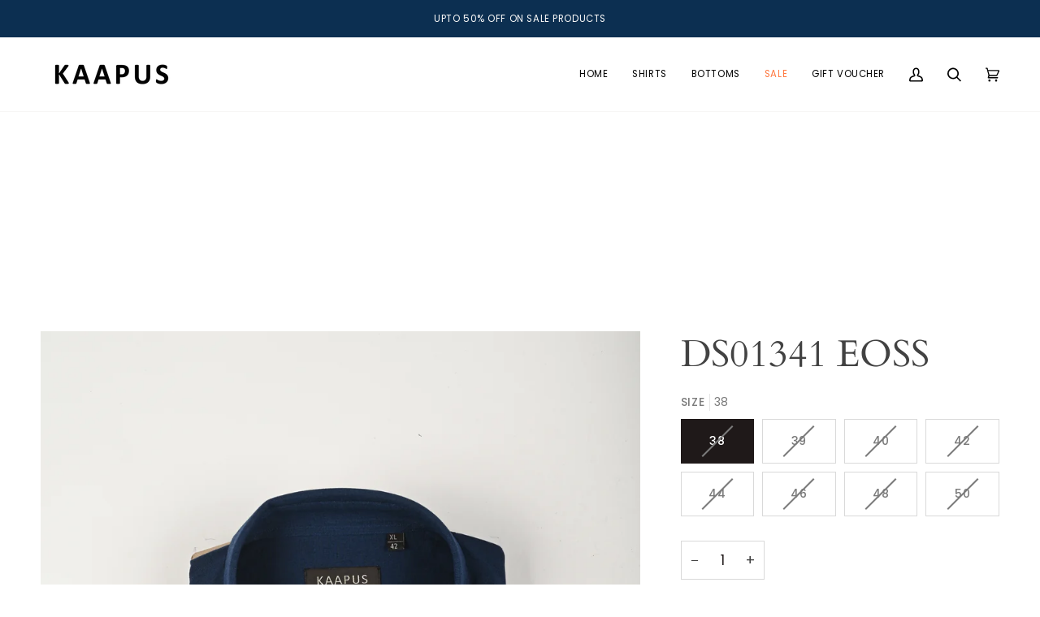

--- FILE ---
content_type: text/css
request_url: https://kaapus.com/cdn/shop/t/27/assets/font-settings.css?v=32737662523285197411759333351
body_size: 340
content:
@font-face{font-family:Cardo;font-weight:400;font-style:normal;font-display:swap;src:url(//kaapus.com/cdn/fonts/cardo/cardo_n4.8d7bdd0369840597cbb62dc8a447619701d8d34a.woff2?h1=a2FhcHVzLmNvbQ&h2=a2FhcHVzLWluZGlhLmFjY291bnQubXlzaG9waWZ5LmNvbQ&hmac=cb5b54b034a17c933d1dc54277270429ffec40e2bb5ef3ba1ef7aef1b32fe455) format("woff2"),url(//kaapus.com/cdn/fonts/cardo/cardo_n4.23b63d1eff80cb5da813c4cccb6427058253ce24.woff?h1=a2FhcHVzLmNvbQ&h2=a2FhcHVzLWluZGlhLmFjY291bnQubXlzaG9waWZ5LmNvbQ&hmac=c1490f9fb25352da43575e5e9aa4112024ecbf0c273bc9e2968906ca40d28753) format("woff")}@font-face{font-family:Poppins;font-weight:400;font-style:normal;font-display:swap;src:url(//kaapus.com/cdn/fonts/poppins/poppins_n4.0ba78fa5af9b0e1a374041b3ceaadf0a43b41362.woff2?h1=a2FhcHVzLmNvbQ&h2=a2FhcHVzLWluZGlhLmFjY291bnQubXlzaG9waWZ5LmNvbQ&hmac=d4cb704f0c4facc4f05c5597b6a7bb003d6fc3d86276a80c3f03b1f451925593) format("woff2"),url(//kaapus.com/cdn/fonts/poppins/poppins_n4.214741a72ff2596839fc9760ee7a770386cf16ca.woff?h1=a2FhcHVzLmNvbQ&h2=a2FhcHVzLWluZGlhLmFjY291bnQubXlzaG9waWZ5LmNvbQ&hmac=bdedbab6f1b1a8ce13d21228ab25893a5d78dd820d8b283cfa8170ae4f19d0f2) format("woff")}@font-face{font-family:Poppins;font-weight:400;font-style:normal;font-display:swap;src:url(//kaapus.com/cdn/fonts/poppins/poppins_n4.0ba78fa5af9b0e1a374041b3ceaadf0a43b41362.woff2?h1=a2FhcHVzLmNvbQ&h2=a2FhcHVzLWluZGlhLmFjY291bnQubXlzaG9waWZ5LmNvbQ&hmac=d4cb704f0c4facc4f05c5597b6a7bb003d6fc3d86276a80c3f03b1f451925593) format("woff2"),url(//kaapus.com/cdn/fonts/poppins/poppins_n4.214741a72ff2596839fc9760ee7a770386cf16ca.woff?h1=a2FhcHVzLmNvbQ&h2=a2FhcHVzLWluZGlhLmFjY291bnQubXlzaG9waWZ5LmNvbQ&hmac=bdedbab6f1b1a8ce13d21228ab25893a5d78dd820d8b283cfa8170ae4f19d0f2) format("woff")}@font-face{font-family:Cardo;font-weight:700;font-style:normal;font-display:swap;src:url(//kaapus.com/cdn/fonts/cardo/cardo_n7.d1764502b55968f897125797ed59f6abd5dc8593.woff2?h1=a2FhcHVzLmNvbQ&h2=a2FhcHVzLWluZGlhLmFjY291bnQubXlzaG9waWZ5LmNvbQ&hmac=2c960edeb216bf727ed25f2ae844ae0e50d54b954854f666ff9325de9c938d53) format("woff2"),url(//kaapus.com/cdn/fonts/cardo/cardo_n7.b5d64d4147ade913d679fed9918dc44cbe8121d2.woff?h1=a2FhcHVzLmNvbQ&h2=a2FhcHVzLWluZGlhLmFjY291bnQubXlzaG9waWZ5LmNvbQ&hmac=f7420450eecde8caa7219a8580678fa0d4e34c5b6aa51eb0162af05e0a648fc3) format("woff")}@font-face{font-family:Poppins;font-weight:500;font-style:normal;font-display:swap;src:url(//kaapus.com/cdn/fonts/poppins/poppins_n5.ad5b4b72b59a00358afc706450c864c3c8323842.woff2?h1=a2FhcHVzLmNvbQ&h2=a2FhcHVzLWluZGlhLmFjY291bnQubXlzaG9waWZ5LmNvbQ&hmac=3ee06643c6a7bea843ffc99a3ddcda560205527adc5f28658493347184da7e7f) format("woff2"),url(//kaapus.com/cdn/fonts/poppins/poppins_n5.33757fdf985af2d24b32fcd84c9a09224d4b2c39.woff?h1=a2FhcHVzLmNvbQ&h2=a2FhcHVzLWluZGlhLmFjY291bnQubXlzaG9waWZ5LmNvbQ&hmac=ffafa7fbe64995a4ddcb4df4a7f73e57234b31156327b47f0055bac632185c3c) format("woff")}@font-face{font-family:Poppins;font-weight:500;font-style:normal;font-display:swap;src:url(//kaapus.com/cdn/fonts/poppins/poppins_n5.ad5b4b72b59a00358afc706450c864c3c8323842.woff2?h1=a2FhcHVzLmNvbQ&h2=a2FhcHVzLWluZGlhLmFjY291bnQubXlzaG9waWZ5LmNvbQ&hmac=3ee06643c6a7bea843ffc99a3ddcda560205527adc5f28658493347184da7e7f) format("woff2"),url(//kaapus.com/cdn/fonts/poppins/poppins_n5.33757fdf985af2d24b32fcd84c9a09224d4b2c39.woff?h1=a2FhcHVzLmNvbQ&h2=a2FhcHVzLWluZGlhLmFjY291bnQubXlzaG9waWZ5LmNvbQ&hmac=ffafa7fbe64995a4ddcb4df4a7f73e57234b31156327b47f0055bac632185c3c) format("woff")}@font-face{font-family:Poppins;font-weight:400;font-style:italic;font-display:swap;src:url(//kaapus.com/cdn/fonts/poppins/poppins_i4.846ad1e22474f856bd6b81ba4585a60799a9f5d2.woff2?h1=a2FhcHVzLmNvbQ&h2=a2FhcHVzLWluZGlhLmFjY291bnQubXlzaG9waWZ5LmNvbQ&hmac=8af9d39d9d80f64d6b2cf99be23684d9151a979ee0867f31830c07747012a8ab) format("woff2"),url(//kaapus.com/cdn/fonts/poppins/poppins_i4.56b43284e8b52fc64c1fd271f289a39e8477e9ec.woff?h1=a2FhcHVzLmNvbQ&h2=a2FhcHVzLWluZGlhLmFjY291bnQubXlzaG9waWZ5LmNvbQ&hmac=b7d41a36f5cd3083ccb218dcbfde35bc084e04802b7622f78a8bb617c2dc36f7) format("woff")}@font-face{font-family:Poppins;font-weight:500;font-style:italic;font-display:swap;src:url(//kaapus.com/cdn/fonts/poppins/poppins_i5.6acfce842c096080e34792078ef3cb7c3aad24d4.woff2?h1=a2FhcHVzLmNvbQ&h2=a2FhcHVzLWluZGlhLmFjY291bnQubXlzaG9waWZ5LmNvbQ&hmac=8ac47beff5c0fb4c02759d0429deb5701b76cee861287b555e56295b3ec12ce4) format("woff2"),url(//kaapus.com/cdn/fonts/poppins/poppins_i5.a49113e4fe0ad7fd7716bd237f1602cbec299b3c.woff?h1=a2FhcHVzLmNvbQ&h2=a2FhcHVzLWluZGlhLmFjY291bnQubXlzaG9waWZ5LmNvbQ&hmac=d0412c591a25886395c3554aea4f67f6d5108fbee738b556d986489fb5d0e352) format("woff")}
/*# sourceMappingURL=/cdn/shop/t/27/assets/font-settings.css.map?v=32737662523285197411759333351 */


--- FILE ---
content_type: application/javascript
request_url: https://checkout.shopflo.co/stable/assets/vendor-styling-DkOEUWab.js
body_size: 7004
content:
import{g as ae}from"./index-DXSGKkrM.js";import"./sentry-B4BTRWsu.js";(function(){try{var e=typeof window<"u"?window:typeof global<"u"?global:typeof globalThis<"u"?globalThis:typeof self<"u"?self:{},r=new e.Error().stack;r&&(e._sentryDebugIds=e._sentryDebugIds||{},e._sentryDebugIds[r]="4e0bac15-4c53-434a-94a9-565533fd7b5e",e._sentryDebugIdIdentifier="sentry-dbid-4e0bac15-4c53-434a-94a9-565533fd7b5e")}catch{}})();function ee(e){var r,o,t="";if(typeof e=="string"||typeof e=="number")t+=e;else if(typeof e=="object")if(Array.isArray(e))for(r=0;r<e.length;r++)e[r]&&(o=ee(e[r]))&&(t&&(t+=" "),t+=o);else for(r in e)e[r]&&(t&&(t+=" "),t+=r);return t}function Fe(){for(var e,r,o=0,t="";o<arguments.length;)(e=arguments[o++])&&(r=ee(e))&&(t&&(t+=" "),t+=r);return t}const F="-",le=e=>{const r=de(e),{conflictingClassGroups:o,conflictingClassGroupModifiers:t}=e;return{getClassGroupId:i=>{const s=i.split(F);return s[0]===""&&s.length!==1&&s.shift(),re(s,r)||ce(i)},getConflictingClassGroupIds:(i,s)=>{const u=o[i]||[];return s&&t[i]?[...u,...t[i]]:u}}},re=(e,r)=>{if(e.length===0)return r.classGroupId;const o=e[0],t=r.nextPart.get(o),a=t?re(e.slice(1),t):void 0;if(a)return a;if(r.validators.length===0)return;const n=e.join(F);return r.validators.find(({validator:i})=>i(n))?.classGroupId},Q=/^\[(.+)\]$/,ce=e=>{if(Q.test(e)){const r=Q.exec(e)[1],o=r?.substring(0,r.indexOf(":"));if(o)return"arbitrary.."+o}},de=e=>{const{theme:r,prefix:o}=e,t={nextPart:new Map,validators:[]};return ue(Object.entries(e.classGroups),o).forEach(([n,i])=>{B(i,t,n,r)}),t},B=(e,r,o,t)=>{e.forEach(a=>{if(typeof a=="string"){const n=a===""?r:Y(r,a);n.classGroupId=o;return}if(typeof a=="function"){if(pe(a)){B(a(t),r,o,t);return}r.validators.push({validator:a,classGroupId:o});return}Object.entries(a).forEach(([n,i])=>{B(i,Y(r,n),o,t)})})},Y=(e,r)=>{let o=e;return r.split(F).forEach(t=>{o.nextPart.has(t)||o.nextPart.set(t,{nextPart:new Map,validators:[]}),o=o.nextPart.get(t)}),o},pe=e=>e.isThemeGetter,ue=(e,r)=>r?e.map(([o,t])=>{const a=t.map(n=>typeof n=="string"?r+n:typeof n=="object"?Object.fromEntries(Object.entries(n).map(([i,s])=>[r+i,s])):n);return[o,a]}):e,be=e=>{if(e<1)return{get:()=>{},set:()=>{}};let r=0,o=new Map,t=new Map;const a=(n,i)=>{o.set(n,i),r++,r>e&&(r=0,t=o,o=new Map)};return{get(n){let i=o.get(n);if(i!==void 0)return i;if((i=t.get(n))!==void 0)return a(n,i),i},set(n,i){o.has(n)?o.set(n,i):a(n,i)}}},te="!",fe=e=>{const{separator:r,experimentalParseClassName:o}=e,t=r.length===1,a=r[0],n=r.length,i=s=>{const u=[];let f=0,m=0,y;for(let p=0;p<s.length;p++){let g=s[p];if(f===0){if(g===a&&(t||s.slice(p,p+n)===r)){u.push(s.slice(m,p)),m=p+n;continue}if(g==="/"){y=p;continue}}g==="["?f++:g==="]"&&f--}const x=u.length===0?s:s.substring(m),v=x.startsWith(te),w=v?x.substring(1):x,b=y&&y>m?y-m:void 0;return{modifiers:u,hasImportantModifier:v,baseClassName:w,maybePostfixModifierPosition:b}};return o?s=>o({className:s,parseClassName:i}):i},ge=e=>{if(e.length<=1)return e;const r=[];let o=[];return e.forEach(t=>{t[0]==="["?(r.push(...o.sort(),t),o=[]):o.push(t)}),r.push(...o.sort()),r},me=e=>({cache:be(e.cacheSize),parseClassName:fe(e),...le(e)}),he=/\s+/,ye=(e,r)=>{const{parseClassName:o,getClassGroupId:t,getConflictingClassGroupIds:a}=r,n=[],i=e.trim().split(he);let s="";for(let u=i.length-1;u>=0;u-=1){const f=i[u],{modifiers:m,hasImportantModifier:y,baseClassName:x,maybePostfixModifierPosition:v}=o(f);let w=!!v,b=t(w?x.substring(0,v):x);if(!b){if(!w){s=f+(s.length>0?" "+s:s);continue}if(b=t(x),!b){s=f+(s.length>0?" "+s:s);continue}w=!1}const p=ge(m).join(":"),g=y?p+te:p,h=g+b;if(n.includes(h))continue;n.push(h);const I=a(b,w);for(let A=0;A<I.length;++A){const N=I[A];n.push(g+N)}s=f+(s.length>0?" "+s:s)}return s};function xe(){let e=0,r,o,t="";for(;e<arguments.length;)(r=arguments[e++])&&(o=oe(r))&&(t&&(t+=" "),t+=o);return t}const oe=e=>{if(typeof e=="string")return e;let r,o="";for(let t=0;t<e.length;t++)e[t]&&(r=oe(e[t]))&&(o&&(o+=" "),o+=r);return o};function we(e,...r){let o,t,a,n=i;function i(u){const f=r.reduce((m,y)=>y(m),e());return o=me(f),t=o.cache.get,a=o.cache.set,n=s,s(u)}function s(u){const f=t(u);if(f)return f;const m=ye(u,o);return a(u,m),m}return function(){return n(xe.apply(null,arguments))}}const c=e=>{const r=o=>o[e]||[];return r.isThemeGetter=!0,r},ne=/^\[(?:([a-z-]+):)?(.+)\]$/i,ve=/^\d+\/\d+$/,Ce=new Set(["px","full","screen"]),ke=/^(\d+(\.\d+)?)?(xs|sm|md|lg|xl)$/,ze=/\d+(%|px|r?em|[sdl]?v([hwib]|min|max)|pt|pc|in|cm|mm|cap|ch|ex|r?lh|cq(w|h|i|b|min|max))|\b(calc|min|max|clamp)\(.+\)|^0$/,Se=/^(rgba?|hsla?|hwb|(ok)?(lab|lch))\(.+\)$/,Ae=/^(inset_)?-?((\d+)?\.?(\d+)[a-z]+|0)_-?((\d+)?\.?(\d+)[a-z]+|0)/,Me=/^(url|image|image-set|cross-fade|element|(repeating-)?(linear|radial|conic)-gradient)\(.+\)$/,k=e=>M(e)||Ce.has(e)||ve.test(e),z=e=>G(e,"length",Te),M=e=>!!e&&!Number.isNaN(Number(e)),V=e=>G(e,"number",M),P=e=>!!e&&Number.isInteger(Number(e)),Ge=e=>e.endsWith("%")&&M(e.slice(0,-1)),l=e=>ne.test(e),S=e=>ke.test(e),Ie=new Set(["length","size","percentage"]),Re=e=>G(e,Ie,se),Pe=e=>G(e,"position",se),je=new Set(["image","url"]),Ne=e=>G(e,je,_e),Ee=e=>G(e,"",Le),j=()=>!0,G=(e,r,o)=>{const t=ne.exec(e);return t?t[1]?typeof r=="string"?t[1]===r:r.has(t[1]):o(t[2]):!1},Te=e=>ze.test(e)&&!Se.test(e),se=()=>!1,Le=e=>Ae.test(e),_e=e=>Me.test(e),Oe=()=>{const e=c("colors"),r=c("spacing"),o=c("blur"),t=c("brightness"),a=c("borderColor"),n=c("borderRadius"),i=c("borderSpacing"),s=c("borderWidth"),u=c("contrast"),f=c("grayscale"),m=c("hueRotate"),y=c("invert"),x=c("gap"),v=c("gradientColorStops"),w=c("gradientColorStopPositions"),b=c("inset"),p=c("margin"),g=c("opacity"),h=c("padding"),I=c("saturate"),A=c("scale"),N=c("sepia"),U=c("skew"),q=c("space"),J=c("translate"),L=()=>["auto","contain","none"],_=()=>["auto","hidden","clip","visible","scroll"],O=()=>["auto",l,r],d=()=>[l,r],X=()=>["",k,z],E=()=>["auto",M,l],Z=()=>["bottom","center","left","left-bottom","left-top","right","right-bottom","right-top","top"],T=()=>["solid","dashed","dotted","double","none"],H=()=>["normal","multiply","screen","overlay","darken","lighten","color-dodge","color-burn","hard-light","soft-light","difference","exclusion","hue","saturation","color","luminosity"],W=()=>["start","end","center","between","around","evenly","stretch"],R=()=>["","0",l],K=()=>["auto","avoid","all","avoid-page","page","left","right","column"],C=()=>[M,l];return{cacheSize:500,separator:":",theme:{colors:[j],spacing:[k,z],blur:["none","",S,l],brightness:C(),borderColor:[e],borderRadius:["none","","full",S,l],borderSpacing:d(),borderWidth:X(),contrast:C(),grayscale:R(),hueRotate:C(),invert:R(),gap:d(),gradientColorStops:[e],gradientColorStopPositions:[Ge,z],inset:O(),margin:O(),opacity:C(),padding:d(),saturate:C(),scale:C(),sepia:R(),skew:C(),space:d(),translate:d()},classGroups:{aspect:[{aspect:["auto","square","video",l]}],container:["container"],columns:[{columns:[S]}],"break-after":[{"break-after":K()}],"break-before":[{"break-before":K()}],"break-inside":[{"break-inside":["auto","avoid","avoid-page","avoid-column"]}],"box-decoration":[{"box-decoration":["slice","clone"]}],box:[{box:["border","content"]}],display:["block","inline-block","inline","flex","inline-flex","table","inline-table","table-caption","table-cell","table-column","table-column-group","table-footer-group","table-header-group","table-row-group","table-row","flow-root","grid","inline-grid","contents","list-item","hidden"],float:[{float:["right","left","none","start","end"]}],clear:[{clear:["left","right","both","none","start","end"]}],isolation:["isolate","isolation-auto"],"object-fit":[{object:["contain","cover","fill","none","scale-down"]}],"object-position":[{object:[...Z(),l]}],overflow:[{overflow:_()}],"overflow-x":[{"overflow-x":_()}],"overflow-y":[{"overflow-y":_()}],overscroll:[{overscroll:L()}],"overscroll-x":[{"overscroll-x":L()}],"overscroll-y":[{"overscroll-y":L()}],position:["static","fixed","absolute","relative","sticky"],inset:[{inset:[b]}],"inset-x":[{"inset-x":[b]}],"inset-y":[{"inset-y":[b]}],start:[{start:[b]}],end:[{end:[b]}],top:[{top:[b]}],right:[{right:[b]}],bottom:[{bottom:[b]}],left:[{left:[b]}],visibility:["visible","invisible","collapse"],z:[{z:["auto",P,l]}],basis:[{basis:O()}],"flex-direction":[{flex:["row","row-reverse","col","col-reverse"]}],"flex-wrap":[{flex:["wrap","wrap-reverse","nowrap"]}],flex:[{flex:["1","auto","initial","none",l]}],grow:[{grow:R()}],shrink:[{shrink:R()}],order:[{order:["first","last","none",P,l]}],"grid-cols":[{"grid-cols":[j]}],"col-start-end":[{col:["auto",{span:["full",P,l]},l]}],"col-start":[{"col-start":E()}],"col-end":[{"col-end":E()}],"grid-rows":[{"grid-rows":[j]}],"row-start-end":[{row:["auto",{span:[P,l]},l]}],"row-start":[{"row-start":E()}],"row-end":[{"row-end":E()}],"grid-flow":[{"grid-flow":["row","col","dense","row-dense","col-dense"]}],"auto-cols":[{"auto-cols":["auto","min","max","fr",l]}],"auto-rows":[{"auto-rows":["auto","min","max","fr",l]}],gap:[{gap:[x]}],"gap-x":[{"gap-x":[x]}],"gap-y":[{"gap-y":[x]}],"justify-content":[{justify:["normal",...W()]}],"justify-items":[{"justify-items":["start","end","center","stretch"]}],"justify-self":[{"justify-self":["auto","start","end","center","stretch"]}],"align-content":[{content:["normal",...W(),"baseline"]}],"align-items":[{items:["start","end","center","baseline","stretch"]}],"align-self":[{self:["auto","start","end","center","stretch","baseline"]}],"place-content":[{"place-content":[...W(),"baseline"]}],"place-items":[{"place-items":["start","end","center","baseline","stretch"]}],"place-self":[{"place-self":["auto","start","end","center","stretch"]}],p:[{p:[h]}],px:[{px:[h]}],py:[{py:[h]}],ps:[{ps:[h]}],pe:[{pe:[h]}],pt:[{pt:[h]}],pr:[{pr:[h]}],pb:[{pb:[h]}],pl:[{pl:[h]}],m:[{m:[p]}],mx:[{mx:[p]}],my:[{my:[p]}],ms:[{ms:[p]}],me:[{me:[p]}],mt:[{mt:[p]}],mr:[{mr:[p]}],mb:[{mb:[p]}],ml:[{ml:[p]}],"space-x":[{"space-x":[q]}],"space-x-reverse":["space-x-reverse"],"space-y":[{"space-y":[q]}],"space-y-reverse":["space-y-reverse"],w:[{w:["auto","min","max","fit","svw","lvw","dvw",l,r]}],"min-w":[{"min-w":[l,r,"min","max","fit"]}],"max-w":[{"max-w":[l,r,"none","full","min","max","fit","prose",{screen:[S]},S]}],h:[{h:[l,r,"auto","min","max","fit","svh","lvh","dvh"]}],"min-h":[{"min-h":[l,r,"min","max","fit","svh","lvh","dvh"]}],"max-h":[{"max-h":[l,r,"min","max","fit","svh","lvh","dvh"]}],size:[{size:[l,r,"auto","min","max","fit"]}],"font-size":[{text:["base",S,z]}],"font-smoothing":["antialiased","subpixel-antialiased"],"font-style":["italic","not-italic"],"font-weight":[{font:["thin","extralight","light","normal","medium","semibold","bold","extrabold","black",V]}],"font-family":[{font:[j]}],"fvn-normal":["normal-nums"],"fvn-ordinal":["ordinal"],"fvn-slashed-zero":["slashed-zero"],"fvn-figure":["lining-nums","oldstyle-nums"],"fvn-spacing":["proportional-nums","tabular-nums"],"fvn-fraction":["diagonal-fractions","stacked-fractions"],tracking:[{tracking:["tighter","tight","normal","wide","wider","widest",l]}],"line-clamp":[{"line-clamp":["none",M,V]}],leading:[{leading:["none","tight","snug","normal","relaxed","loose",k,l]}],"list-image":[{"list-image":["none",l]}],"list-style-type":[{list:["none","disc","decimal",l]}],"list-style-position":[{list:["inside","outside"]}],"placeholder-color":[{placeholder:[e]}],"placeholder-opacity":[{"placeholder-opacity":[g]}],"text-alignment":[{text:["left","center","right","justify","start","end"]}],"text-color":[{text:[e]}],"text-opacity":[{"text-opacity":[g]}],"text-decoration":["underline","overline","line-through","no-underline"],"text-decoration-style":[{decoration:[...T(),"wavy"]}],"text-decoration-thickness":[{decoration:["auto","from-font",k,z]}],"underline-offset":[{"underline-offset":["auto",k,l]}],"text-decoration-color":[{decoration:[e]}],"text-transform":["uppercase","lowercase","capitalize","normal-case"],"text-overflow":["truncate","text-ellipsis","text-clip"],"text-wrap":[{text:["wrap","nowrap","balance","pretty"]}],indent:[{indent:d()}],"vertical-align":[{align:["baseline","top","middle","bottom","text-top","text-bottom","sub","super",l]}],whitespace:[{whitespace:["normal","nowrap","pre","pre-line","pre-wrap","break-spaces"]}],break:[{break:["normal","words","all","keep"]}],hyphens:[{hyphens:["none","manual","auto"]}],content:[{content:["none",l]}],"bg-attachment":[{bg:["fixed","local","scroll"]}],"bg-clip":[{"bg-clip":["border","padding","content","text"]}],"bg-opacity":[{"bg-opacity":[g]}],"bg-origin":[{"bg-origin":["border","padding","content"]}],"bg-position":[{bg:[...Z(),Pe]}],"bg-repeat":[{bg:["no-repeat",{repeat:["","x","y","round","space"]}]}],"bg-size":[{bg:["auto","cover","contain",Re]}],"bg-image":[{bg:["none",{"gradient-to":["t","tr","r","br","b","bl","l","tl"]},Ne]}],"bg-color":[{bg:[e]}],"gradient-from-pos":[{from:[w]}],"gradient-via-pos":[{via:[w]}],"gradient-to-pos":[{to:[w]}],"gradient-from":[{from:[v]}],"gradient-via":[{via:[v]}],"gradient-to":[{to:[v]}],rounded:[{rounded:[n]}],"rounded-s":[{"rounded-s":[n]}],"rounded-e":[{"rounded-e":[n]}],"rounded-t":[{"rounded-t":[n]}],"rounded-r":[{"rounded-r":[n]}],"rounded-b":[{"rounded-b":[n]}],"rounded-l":[{"rounded-l":[n]}],"rounded-ss":[{"rounded-ss":[n]}],"rounded-se":[{"rounded-se":[n]}],"rounded-ee":[{"rounded-ee":[n]}],"rounded-es":[{"rounded-es":[n]}],"rounded-tl":[{"rounded-tl":[n]}],"rounded-tr":[{"rounded-tr":[n]}],"rounded-br":[{"rounded-br":[n]}],"rounded-bl":[{"rounded-bl":[n]}],"border-w":[{border:[s]}],"border-w-x":[{"border-x":[s]}],"border-w-y":[{"border-y":[s]}],"border-w-s":[{"border-s":[s]}],"border-w-e":[{"border-e":[s]}],"border-w-t":[{"border-t":[s]}],"border-w-r":[{"border-r":[s]}],"border-w-b":[{"border-b":[s]}],"border-w-l":[{"border-l":[s]}],"border-opacity":[{"border-opacity":[g]}],"border-style":[{border:[...T(),"hidden"]}],"divide-x":[{"divide-x":[s]}],"divide-x-reverse":["divide-x-reverse"],"divide-y":[{"divide-y":[s]}],"divide-y-reverse":["divide-y-reverse"],"divide-opacity":[{"divide-opacity":[g]}],"divide-style":[{divide:T()}],"border-color":[{border:[a]}],"border-color-x":[{"border-x":[a]}],"border-color-y":[{"border-y":[a]}],"border-color-s":[{"border-s":[a]}],"border-color-e":[{"border-e":[a]}],"border-color-t":[{"border-t":[a]}],"border-color-r":[{"border-r":[a]}],"border-color-b":[{"border-b":[a]}],"border-color-l":[{"border-l":[a]}],"divide-color":[{divide:[a]}],"outline-style":[{outline:["",...T()]}],"outline-offset":[{"outline-offset":[k,l]}],"outline-w":[{outline:[k,z]}],"outline-color":[{outline:[e]}],"ring-w":[{ring:X()}],"ring-w-inset":["ring-inset"],"ring-color":[{ring:[e]}],"ring-opacity":[{"ring-opacity":[g]}],"ring-offset-w":[{"ring-offset":[k,z]}],"ring-offset-color":[{"ring-offset":[e]}],shadow:[{shadow:["","inner","none",S,Ee]}],"shadow-color":[{shadow:[j]}],opacity:[{opacity:[g]}],"mix-blend":[{"mix-blend":[...H(),"plus-lighter","plus-darker"]}],"bg-blend":[{"bg-blend":H()}],filter:[{filter:["","none"]}],blur:[{blur:[o]}],brightness:[{brightness:[t]}],contrast:[{contrast:[u]}],"drop-shadow":[{"drop-shadow":["","none",S,l]}],grayscale:[{grayscale:[f]}],"hue-rotate":[{"hue-rotate":[m]}],invert:[{invert:[y]}],saturate:[{saturate:[I]}],sepia:[{sepia:[N]}],"backdrop-filter":[{"backdrop-filter":["","none"]}],"backdrop-blur":[{"backdrop-blur":[o]}],"backdrop-brightness":[{"backdrop-brightness":[t]}],"backdrop-contrast":[{"backdrop-contrast":[u]}],"backdrop-grayscale":[{"backdrop-grayscale":[f]}],"backdrop-hue-rotate":[{"backdrop-hue-rotate":[m]}],"backdrop-invert":[{"backdrop-invert":[y]}],"backdrop-opacity":[{"backdrop-opacity":[g]}],"backdrop-saturate":[{"backdrop-saturate":[I]}],"backdrop-sepia":[{"backdrop-sepia":[N]}],"border-collapse":[{border:["collapse","separate"]}],"border-spacing":[{"border-spacing":[i]}],"border-spacing-x":[{"border-spacing-x":[i]}],"border-spacing-y":[{"border-spacing-y":[i]}],"table-layout":[{table:["auto","fixed"]}],caption:[{caption:["top","bottom"]}],transition:[{transition:["none","all","","colors","opacity","shadow","transform",l]}],duration:[{duration:C()}],ease:[{ease:["linear","in","out","in-out",l]}],delay:[{delay:C()}],animate:[{animate:["none","spin","ping","pulse","bounce",l]}],transform:[{transform:["","gpu","none"]}],scale:[{scale:[A]}],"scale-x":[{"scale-x":[A]}],"scale-y":[{"scale-y":[A]}],rotate:[{rotate:[P,l]}],"translate-x":[{"translate-x":[J]}],"translate-y":[{"translate-y":[J]}],"skew-x":[{"skew-x":[U]}],"skew-y":[{"skew-y":[U]}],"transform-origin":[{origin:["center","top","top-right","right","bottom-right","bottom","bottom-left","left","top-left",l]}],accent:[{accent:["auto",e]}],appearance:[{appearance:["none","auto"]}],cursor:[{cursor:["auto","default","pointer","wait","text","move","help","not-allowed","none","context-menu","progress","cell","crosshair","vertical-text","alias","copy","no-drop","grab","grabbing","all-scroll","col-resize","row-resize","n-resize","e-resize","s-resize","w-resize","ne-resize","nw-resize","se-resize","sw-resize","ew-resize","ns-resize","nesw-resize","nwse-resize","zoom-in","zoom-out",l]}],"caret-color":[{caret:[e]}],"pointer-events":[{"pointer-events":["none","auto"]}],resize:[{resize:["none","y","x",""]}],"scroll-behavior":[{scroll:["auto","smooth"]}],"scroll-m":[{"scroll-m":d()}],"scroll-mx":[{"scroll-mx":d()}],"scroll-my":[{"scroll-my":d()}],"scroll-ms":[{"scroll-ms":d()}],"scroll-me":[{"scroll-me":d()}],"scroll-mt":[{"scroll-mt":d()}],"scroll-mr":[{"scroll-mr":d()}],"scroll-mb":[{"scroll-mb":d()}],"scroll-ml":[{"scroll-ml":d()}],"scroll-p":[{"scroll-p":d()}],"scroll-px":[{"scroll-px":d()}],"scroll-py":[{"scroll-py":d()}],"scroll-ps":[{"scroll-ps":d()}],"scroll-pe":[{"scroll-pe":d()}],"scroll-pt":[{"scroll-pt":d()}],"scroll-pr":[{"scroll-pr":d()}],"scroll-pb":[{"scroll-pb":d()}],"scroll-pl":[{"scroll-pl":d()}],"snap-align":[{snap:["start","end","center","align-none"]}],"snap-stop":[{snap:["normal","always"]}],"snap-type":[{snap:["none","x","y","both"]}],"snap-strictness":[{snap:["mandatory","proximity"]}],touch:[{touch:["auto","none","manipulation"]}],"touch-x":[{"touch-pan":["x","left","right"]}],"touch-y":[{"touch-pan":["y","up","down"]}],"touch-pz":["touch-pinch-zoom"],select:[{select:["none","text","all","auto"]}],"will-change":[{"will-change":["auto","scroll","contents","transform",l]}],fill:[{fill:[e,"none"]}],"stroke-w":[{stroke:[k,z,V]}],stroke:[{stroke:[e,"none"]}],sr:["sr-only","not-sr-only"],"forced-color-adjust":[{"forced-color-adjust":["auto","none"]}]},conflictingClassGroups:{overflow:["overflow-x","overflow-y"],overscroll:["overscroll-x","overscroll-y"],inset:["inset-x","inset-y","start","end","top","right","bottom","left"],"inset-x":["right","left"],"inset-y":["top","bottom"],flex:["basis","grow","shrink"],gap:["gap-x","gap-y"],p:["px","py","ps","pe","pt","pr","pb","pl"],px:["pr","pl"],py:["pt","pb"],m:["mx","my","ms","me","mt","mr","mb","ml"],mx:["mr","ml"],my:["mt","mb"],size:["w","h"],"font-size":["leading"],"fvn-normal":["fvn-ordinal","fvn-slashed-zero","fvn-figure","fvn-spacing","fvn-fraction"],"fvn-ordinal":["fvn-normal"],"fvn-slashed-zero":["fvn-normal"],"fvn-figure":["fvn-normal"],"fvn-spacing":["fvn-normal"],"fvn-fraction":["fvn-normal"],"line-clamp":["display","overflow"],rounded:["rounded-s","rounded-e","rounded-t","rounded-r","rounded-b","rounded-l","rounded-ss","rounded-se","rounded-ee","rounded-es","rounded-tl","rounded-tr","rounded-br","rounded-bl"],"rounded-s":["rounded-ss","rounded-es"],"rounded-e":["rounded-se","rounded-ee"],"rounded-t":["rounded-tl","rounded-tr"],"rounded-r":["rounded-tr","rounded-br"],"rounded-b":["rounded-br","rounded-bl"],"rounded-l":["rounded-tl","rounded-bl"],"border-spacing":["border-spacing-x","border-spacing-y"],"border-w":["border-w-s","border-w-e","border-w-t","border-w-r","border-w-b","border-w-l"],"border-w-x":["border-w-r","border-w-l"],"border-w-y":["border-w-t","border-w-b"],"border-color":["border-color-s","border-color-e","border-color-t","border-color-r","border-color-b","border-color-l"],"border-color-x":["border-color-r","border-color-l"],"border-color-y":["border-color-t","border-color-b"],"scroll-m":["scroll-mx","scroll-my","scroll-ms","scroll-me","scroll-mt","scroll-mr","scroll-mb","scroll-ml"],"scroll-mx":["scroll-mr","scroll-ml"],"scroll-my":["scroll-mt","scroll-mb"],"scroll-p":["scroll-px","scroll-py","scroll-ps","scroll-pe","scroll-pt","scroll-pr","scroll-pb","scroll-pl"],"scroll-px":["scroll-pr","scroll-pl"],"scroll-py":["scroll-pt","scroll-pb"],touch:["touch-x","touch-y","touch-pz"],"touch-x":["touch"],"touch-y":["touch"],"touch-pz":["touch"]},conflictingClassGroupModifiers:{"font-size":["leading"]}}},Ue=we(Oe);function ie(e){var r,o,t="";if(typeof e=="string"||typeof e=="number")t+=e;else if(typeof e=="object")if(Array.isArray(e)){var a=e.length;for(r=0;r<a;r++)e[r]&&(o=ie(e[r]))&&(t&&(t+=" "),t+=o)}else for(o in e)e[o]&&(t&&(t+=" "),t+=o);return t}function qe(){for(var e,r,o=0,t="",a=arguments.length;o<a;o++)(e=arguments[o])&&(r=ie(e))&&(t&&(t+=" "),t+=r);return t}var $={exports:{}};var D;function We(){return D||(D=1,(function(e){(function(){var r={}.hasOwnProperty;function o(){for(var n="",i=0;i<arguments.length;i++){var s=arguments[i];s&&(n=a(n,t(s)))}return n}function t(n){if(typeof n=="string"||typeof n=="number")return n;if(typeof n!="object")return"";if(Array.isArray(n))return o.apply(null,n);if(n.toString!==Object.prototype.toString&&!n.toString.toString().includes("[native code]"))return n.toString();var i="";for(var s in n)r.call(n,s)&&n[s]&&(i=a(i,s));return i}function a(n,i){return i?n?n+" "+i:n+i:n}e.exports?(o.default=o,e.exports=o):window.classNames=o})()})($)),$.exports}var Ve=We();const Je=ae(Ve);export{Fe as a,qe as b,Je as c,Ue as t};
//# sourceMappingURL=vendor-styling-DkOEUWab.js.map


--- FILE ---
content_type: application/javascript
request_url: https://checkout.shopflo.co/stable/assets/react-router-dom-Dwm04p4D.js
body_size: 605
content:
import{r as n,b as y,e as g,A as p,l as w,g as R}from"./react-core-BjSJwmNP.js";import{aV as T}from"./vendor-CXIc8L0K.js";(function(){try{var e=typeof window<"u"?window:typeof global<"u"?global:typeof globalThis<"u"?globalThis:typeof self<"u"?self:{},r=new e.Error().stack;r&&(e._sentryDebugIds=e._sentryDebugIds||{},e._sentryDebugIds[r]="87ab10e2-11e6-4c4e-9350-4c5d1c886379",e._sentryDebugIdIdentifier="sentry-dbid-87ab10e2-11e6-4c4e-9350-4c5d1c886379")}catch{}})();function f(e){return e===void 0&&(e=""),new URLSearchParams(typeof e=="string"||Array.isArray(e)||e instanceof URLSearchParams?e:Object.keys(e).reduce((r,t)=>{let a=e[t];return r.concat(Array.isArray(a)?a.map(s=>[t,s]):[[t,a]])},[]))}function v(e,r){let t=f(e);return r&&r.forEach((a,s)=>{t.has(s)||r.getAll(s).forEach(c=>{t.append(s,c)})}),t}const _="6";try{window.__reactRouterVersion=_}catch{}const E="startTransition",m=p[E];function F(e){let{basename:r,children:t,future:a,window:s}=e,c=n.useRef();c.current==null&&(c.current=T({window:s,v5Compat:!0}));let o=c.current,[i,u]=n.useState({action:o.action,location:o.location}),{v7_startTransition:l}=a||{},h=n.useCallback(d=>{l&&m?m(()=>u(d)):u(d)},[u,l]);return n.useLayoutEffect(()=>o.listen(h),[o,h]),n.useEffect(()=>w(a),[a]),n.createElement(R,{basename:r,children:t,location:i.location,navigationType:i.action,navigator:o,future:a})}var S;(function(e){e.UseScrollRestoration="useScrollRestoration",e.UseSubmit="useSubmit",e.UseSubmitFetcher="useSubmitFetcher",e.UseFetcher="useFetcher",e.useViewTransitionState="useViewTransitionState"})(S||(S={}));var b;(function(e){e.UseFetcher="useFetcher",e.UseFetchers="useFetchers",e.UseScrollRestoration="useScrollRestoration"})(b||(b={}));function P(e){let r=n.useRef(f(e)),t=n.useRef(!1),a=y(),s=n.useMemo(()=>v(a.search,t.current?null:r.current),[a.search]),c=g(),o=n.useCallback((i,u)=>{const l=f(typeof i=="function"?i(s):i);t.current=!0,c("?"+l,u)},[c,s]);return[s,o]}export{F as B,P as u};
//# sourceMappingURL=react-router-dom-Dwm04p4D.js.map
